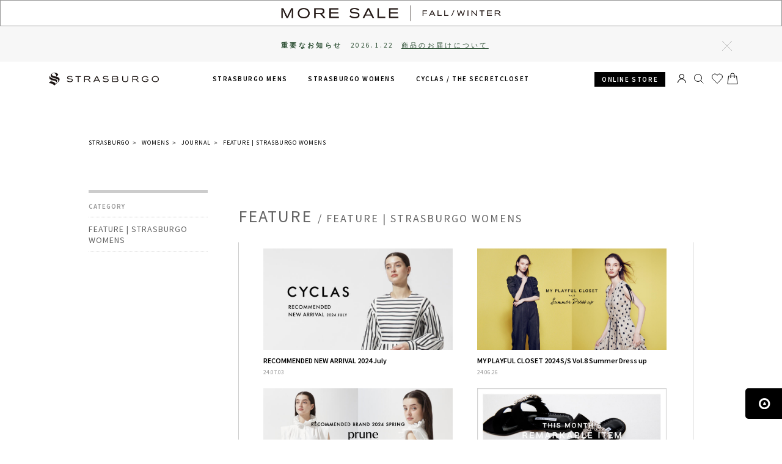

--- FILE ---
content_type: text/html; charset=UTF-8
request_url: https://strasburgo.co.jp/floor/womens/stylefile/style-file/
body_size: 17287
content:
<!DOCTYPE html>
<html xmlns="http://www.w3.org/TR/html4" xmlns:m="http://mayaa.seasar.org" class="store_STB abc areatype_ROOT  " lang="ja">
<head>
<meta charset="UTF-8">
<title>WOMENS FEATURE | STRASBURGO | ストラスブルゴ</title>
<!-- metaタグ -->
<meta http-equiv="Content-Type" content="text/html; charset=UTF-8">
<meta http-equiv="content-style-type" content="text/css">
<meta http-equiv="content-script-type" content="text/javascript">
<meta http-equiv="X-UA-Compatible" content="IE=edge,chrome=1">
<meta http-equiv="imagetoolbar" content="no">
<meta name="robots" content="INDEX,FOLLOW">
<meta name="author" content="LIDEA CO,.LTD.">
<meta name="Copyright" content="COPYRIGHT © LIDEA CO,.LTD. ALL RIGHTS RESERVED.">
<meta name="viewport" content="width=1200">
<meta name="format-detection" content="telephone=no">
<!-- /metaタグ -->

<link rel="stylesheet" href="/res/vendor/normalize.css/normalize.css" type="text/css">
<link rel="stylesheet" href="/res/p/shared/common/style.css" type="text/css">
<link rel="stylesheet" href="/res/p/common/style.css?date=20160324" type="text/css">
<link rel="stylesheet" href="/res/p/common/header-footer.css" type="text/css">
<link rel="stylesheet" type="text/css" href="/res/vendor/jquery-ui/jquery-ui.min.css">
<link href="//fonts.googleapis.com/css2?family=Source+Sans+Pro:wght@400;600&display=swap" rel="stylesheet">
<link rel="shortcut icon" href="/res/p/common/favicon.ico">

<!-- JS -->
<!--[if lt IE 9]>
<script src="/res/vendor/jquery.plugins/html5shiv.min.js"></script>
<![endif]-->
<script type="text/javascript" src="/res/vendor/modernizr/modernizr.min.js"></script>
<script type="text/javascript" src="/res/vendor/jquery/jquery-1.11.1.min.js"></script>
<script type="text/javascript" src="/res/vendor/jquery-ui/jquery-ui.js"></script>
<script type="text/javascript" src="/res/vendor/underscore/underscore-min.js"></script>
<script type="text/javascript" src="/res/vendor/2022/js.cookie.min-3.0.1.js"></script>
<script type="text/javascript" src="/res/efs/order/cart.js"></script>
<script type="text/javascript" src="/res/p/common/all.js?20241106002"></script>
<script type="text/javascript" src="/res/p/shared/order/cartPage.js?date=201512071800"></script>
<script type="text/javascript" src="/res/p/shared/member/favorite/fav.js"></script>
<script type="text/javascript" src="/res/efs/favorite/fav.js?date=201601050630"></script>
<script type="text/javascript" src="/res/efs/mail/mail.js"></script>
<script type="text/javascript" src="/res/_vendor/shared/jquery.plugins/jquery.hoverIntent.minified.js"></script>
<script type="text/javascript" src="/res/p/shared/migration/all.js?date=201602051215"></script>
<script type="text/javascript" src="/res/p/shared/migration/heightLine.js"></script>
<!-- <script type="text/javascript" src="/res/p/shared/search/suggest-api.js?date=20160314" defer="defer"></script> -->
<script type="text/javascript" src="/res/p/shared/search/suggest-setting.js?date=20160314"></script>
<script type="text/javascript" src="/res/vendor/jquery.plugins/jquery.lazyload.min.js?date=201512221800"></script>
<!-- /JS -->
<script>
var viewType = "PC"
var imageBaseUrl = "http://img-stg.fashion-co-lab.jp";
var domainId = "STB";
var totalCartCount = Cookies.get("totalCartCount");
</script>
<!-- Google Tag Manager -->
<script>(function(w,d,s,l,i){w[l]=w[l]||[];w[l].push({'gtm.start':
new Date().getTime(),event:'gtm.js'});var f=d.getElementsByTagName(s)[0],
j=d.createElement(s),dl=l!='dataLayer'?'&l='+l:'';j.async=true;j.src=
'https://www.googletagmanager.com/gtm.js?id='+i+dl;f.parentNode.insertBefore(j,f);
})(window,document,'script','dataLayer','GTM-W5M3LVQ');</script>
<!-- End Google Tag Manager -->
<link rel="stylesheet" href="//maxcdn.bootstrapcdn.com/font-awesome/4.6.3/css/font-awesome.min.css">
<script>
  (function(d) {
    var config = {
      kitId: 'duo5wmh',
      scriptTimeout: 3000,
      async: true
    },
    h=d.documentElement,t=setTimeout(function(){h.className=h.className.replace(/\bwf-loading\b/g,"")+" wf-inactive";},config.scriptTimeout),tk=d.createElement("script"),f=false,s=d.getElementsByTagName("script")[0],a;h.className+=" wf-loading";tk.src='https://use.typekit.net/'+config.kitId+'.js';tk.async=true;tk.onload=tk.onreadystatechange=function(){a=this.readyState;if(f||a&&a!="complete"&&a!="loaded")return;f=true;clearTimeout(t);try{Typekit.load(config)}catch(e){}};s.parentNode.insertBefore(tk,s)
  })(document);
</script>
<!-- RTP tag -->
<script type='text/javascript'>
(function(c,h,a,f,i,e){c[a]=c[a]||function(){(c[a].q=c[a].q||[]).push(arguments)};
c[a].a=i;c[a].e=e;var g=h.createElement("script");g.async=true;g.type="text/javascript";
g.src=f+'?aid='+i;var b=h.getElementsByTagName("script")[0];b.parentNode.insertBefore(g,b);
})(window,document,"rtp","//snrtp-cdn.marketo.com/rtp-api/v1/rtp.js","lidea");
rtp('send','view');
rtp('get', 'campaign',true);
</script>
<!-- End of RTP tag -->
<script type="text/javascript">
(function() {
var didInit = false;
function initMunchkin() {
if(didInit === false) {
didInit = true;
Munchkin.init('385-CZJ-225');
}
}
var s = document.createElement('script');
s.type = 'text/javascript';
s.async = true;
s.src = '//munchkin.marketo.net/munchkin.js';
s.onreadystatechange = function() {
    if (this.readyState == 'complete' || this.readyState == 'loaded') {
initMunchkin();
}
};
s.onload = initMunchkin;
document.getElementsByTagName('head')[0].appendChild(s);
})();
</script>
<script>
$(document).ready(function() {
  var path = window.location.pathname;

  if (path.startsWith('/floor/mens/')) {
    localStorage.setItem('headerLogoUrl', '/floor/mens/?link=HD_LOGO');
    localStorage.setItem('headerBtnUrl',
      '/s/mensonline/?link=HD_STORE_BUTTON');
  } else if (path.startsWith('/floor/womens/')) {
    localStorage.setItem('headerLogoUrl', '/floor/womens/?link=HD_LOGO');
    localStorage.setItem('headerBtnUrl',
      '/s/womensonline/?link=HD_STORE_BUTTON');
  } else if (path.startsWith('/floor/cyclas/')) {
    localStorage.setItem('headerLogoUrl', '/floor/cyclas/?link=HD_LOGO');
    localStorage.setItem('headerBtnUrl',
      '/s/womensonline/?link=HD_STORE_BUTTON');
  }

  var headerLogoLink = $('.js-url-switch-logo');
  var headerBtnLink = $('.js-url-switch-online');
  var headerLogoUrl = localStorage.getItem('headerLogoUrl');
  var headerBtnUrl = localStorage.getItem('headerBtnUrl');

  setTimeout(function() {
    if (headerLogoUrl) {
      $('.js-url-switch-logo').attr('href', headerLogoUrl);
    }
    if (headerBtnUrl) {
      $('.js-url-switch-online').attr('href', headerBtnUrl);
    }
  }, 1000);
});
</script>

<meta name="description" content="Cruciani(クルチアーニ)、SUPPORT SURFACE(サポート・サーフェス)などおすすめのブランドやアイテム、スタイリングの特集ページです。">
<meta name="keywords" content="STRASBURGO,ストラスブルゴ,strasburgo,SALE,セール,ファッション通販,通販,通信販売,ec,ウィメンズ,womens,FEATURE,スタイルファイル,コーディネート">
<link rel="stylesheet" href="/blog/css/news/style02.css">
<script src="/blog/js/news/script.js"></script>

</head>
<body>

<div class="l-header store_STB-header">
<div class="store-header">
<m:include m:path="/PC/_DEFAULT/store-header.inc"></div>
<ul class="breadcrumbs">

    
    <li itemscope="itemscope" itemtype="http://data-vocabulary.org/Breadcrumb"><a href="/" itemprop="url" class="top--icon"><span itemprop="title">STRASBURGO</span></a></li>&nbsp;＞&nbsp;
  

    
    <li itemscope="itemscope" itemtype="http://data-vocabulary.org/Breadcrumb"><a href="/floor/womens/" itemprop="url" class="top--icon"><span itemprop="title">WOMENS</span></a></li>&nbsp;＞&nbsp;
  

    
    <li itemscope="itemscope" itemtype="http://data-vocabulary.org/Breadcrumb"><a href="/journal/womens/feature/" itemprop="url" class="top--icon"><span itemprop="title">JOURNAL</span></a></li>&nbsp;＞&nbsp;
  

  
    <li itemscope="itemscope" itemtype="http://data-vocabulary.org/Breadcrumb"><span itemprop="title">FEATURE | STRASBURGO WOMENS</span></li>
  

</ul>
</div><!-- /.l-header -->

<div class="l-container clearfix">
  

<div class="l-main">

    <h2 class="archive-tit">FEATURE<span>/ FEATURE | STRASBURGO WOMENS</span></h2>

    <ul class="archive-lists">
      
        
          <li>
            <a href="https://strasburgo.co.jp/floor/womens/stylefile/2024/07/24-cyc-newarrival-july.php">
              <span class="archive-lists__image">
              
                              <img src="https://strasburgo.co.jp/floor/womens/stylefile/24_cyc_newarrival_july_ms.jpg" width="310">
                            
              </span>
              
              <span class="archive-lists__tit">RECOMMENDED NEW ARRIVAL 2024 July</span>
              <span class="archive-lists__date">24.07.03</span>
            </a>
          </li>
          
        
          <li>
            <a href="https://strasburgo.co.jp/floor/womens/stylefile/2024/06/mpc2024ss-08.php">
              <span class="archive-lists__image">
              
                              <img src="https://strasburgo.co.jp/floor/womens/stylefile/stw24ss_mpc08_M.jpg" width="310">
                            
              </span>
              
              <span class="archive-lists__tit">MY PLAYFUL CLOSET 2024 S/S Vol.8 Summer Dress up</span>
              <span class="archive-lists__date">24.06.26</span>
            </a>
          </li>
          
        
          <li>
            <a href="https://strasburgo.co.jp/floor/womens/stylefile/2024/06/24ss-recommended-br04.php">
              <span class="archive-lists__image">
              
                              <img src="https://strasburgo.co.jp/floor/womens/stylefile/stw240621_recommended_br04_M.jpg" width="310">
                            
              </span>
              
              <span class="archive-lists__tit">RECOMMENDED BRAND 2024 SPRING/SUMMER「prune goldschmidt」</span>
              <span class="archive-lists__date">24.06.21</span>
            </a>
          </li>
          
        
          <li>
            <a href="https://strasburgo.co.jp/floor/womens/stylefile/2024/06/24ss-ri04.php">
              <span class="archive-lists__image">
              
                              <img src="https://strasburgo.co.jp/floor/womens/stylefile/stw24ss_ri04_ms.jpg" width="310">
                            
              </span>
              
              <span class="archive-lists__tit">THIS MONTH&#039;S REMARKABLE ITEM  2024 S/S Vol.4 SHOES －MANOLO BLAHNIK－</span>
              <span class="archive-lists__date">24.06.19</span>
            </a>
          </li>
          
        
          <li>
            <a href="https://strasburgo.co.jp/floor/womens/stylefile/2024/06/mpc2024ss-07.php">
              <span class="archive-lists__image">
              
                              <img src="https://strasburgo.co.jp/floor/womens/stylefile/stw24ss_mpc07_M.jpg" width="310">
                            
              </span>
              
              <span class="archive-lists__tit">MY PLAYFUL CLOSET 2024 S/S Vol.7 Summer Green Flower</span>
              <span class="archive-lists__date">24.06.12</span>
            </a>
          </li>
          
        
          <li>
            <a href="https://strasburgo.co.jp/floor/womens/stylefile/2024/06/2404-cyc-newarrival-june.php">
              <span class="archive-lists__image">
              
                              <img src="https://strasburgo.co.jp/floor/womens/stylefile/2404_cyc_newarrival_june_ms.jpg" width="310">
                            
              </span>
              
              <span class="archive-lists__tit">RECOMMENDED NEW ARRIVAL 2024 June</span>
              <span class="archive-lists__date">24.06.05</span>
            </a>
          </li>
          
        
          <li>
            <a href="https://strasburgo.co.jp/floor/womens/stylefile/2024/06/24ss-rb04.php">
              <span class="archive-lists__image">
              
                              <img src="https://strasburgo.co.jp/floor/womens/stylefile/stw_24ss_rb04_2_ms.jpg" width="310">
                            
              </span>
              
              <span class="archive-lists__tit">THIS MONTH&#039;S REMARKABLE BRAND  2024 S/S Vol.4 KRISTINA TI</span>
              <span class="archive-lists__date">24.06.05</span>
            </a>
          </li>
          
        
          <li>
            <a href="https://strasburgo.co.jp/floor/womens/stylefile/2024/05/mpc2024ss-06.php">
              <span class="archive-lists__image">
              
                              <img src="https://strasburgo.co.jp/floor/womens/stylefile/stw24ss_mpc06_ms.jpg" width="310">
                            
              </span>
              
              <span class="archive-lists__tit">MY PLAYFUL CLOSET 2024 S/S Vol.6 Summer Chic</span>
              <span class="archive-lists__date">24.05.22</span>
            </a>
          </li>
          
        
          <li>
            <a href="https://strasburgo.co.jp/floor/womens/stylefile/2024/05/24ss-hititems.php">
              <span class="archive-lists__image">
              
                              <img src="https://strasburgo.co.jp/floor/womens/stylefile/24ss_hititems_ms.jpg" width="310">
                            
              </span>
              
              <span class="archive-lists__tit">STRASBURGO 2024 SPRING/SUMMER HIT ITEMS</span>
              <span class="archive-lists__date">24.05.17</span>
            </a>
          </li>
          
        
          <li>
            <a href="https://strasburgo.co.jp/floor/womens/stylefile/2024/05/24ss-ri03.php">
              <span class="archive-lists__image">
              
                              <img src="https://strasburgo.co.jp/floor/womens/stylefile/stw24ss_ri03_ms.jpg" width="310">
                            
              </span>
              
              <span class="archive-lists__tit">THIS MONTH&#039;S REMARKABLE ITEM  2024 S/S Vol.3 BAG －WANDLER－</span>
              <span class="archive-lists__date">24.05.15</span>
            </a>
          </li>
          
        
          <li>
            <a href="https://strasburgo.co.jp/floor/womens/stylefile/2024/05/24ss-recommended-br03.php">
              <span class="archive-lists__image">
              
                              <img src="https://strasburgo.co.jp/floor/womens/stylefile/stw240510_recommended_br03_ms.jpg" width="310">
                            
              </span>
              
              <span class="archive-lists__tit">RECOMMENDED BRAND 2024 SPRING/SUMMER 「STRASBURGO」</span>
              <span class="archive-lists__date">24.05.10</span>
            </a>
          </li>
          
        
          <li>
            <a href="https://strasburgo.co.jp/floor/womens/stylefile/2024/05/mpc2024ss-05.php">
              <span class="archive-lists__image">
              
                              <img src="https://strasburgo.co.jp/floor/womens/stylefile/stw24ss_mpc05_ms.jpg" width="310">
                            
              </span>
              
              <span class="archive-lists__tit">MY PLAYFUL CLOSET 2024 S/S Vol.5 Summer Jacket&amp;Gilet</span>
              <span class="archive-lists__date">24.05.08</span>
            </a>
          </li>
          
    </ul>

    <div class="pager">
      
        <span class="current_page">1</span>&nbsp;
<a href="https://strasburgo.co.jp/floor/womens/stylefile/style-file/index_2.php" class="link_page">2</a>&nbsp;
<a href="https://strasburgo.co.jp/floor/womens/stylefile/style-file/index_3.php" class="link_page">3</a>&nbsp;
<a href="https://strasburgo.co.jp/floor/womens/stylefile/style-file/index_4.php" class="link_page">4</a>&nbsp;
<a href="https://strasburgo.co.jp/floor/womens/stylefile/style-file/index_5.php" class="link_page">5</a>
      
        <a href="https://strasburgo.co.jp/floor/womens/stylefile/style-file/index_2.php" class="link_next">NEXT</a>
      
    </div>

</div><!-- /.l-main -->

<div class="l-sub feature">

  <div class="archive-cat">
    <h4>CATEGORY</h4>
    <ul>
      
        <li><a href="https://strasburgo.co.jp/floor/womens/stylefile/style-file/">FEATURE | STRASBURGO WOMENS</a></li>
      
        <li><a href="https://strasburgo.co.jp/floor/womens/stylefile/monthly-catalogue/">MONTHLY CATALOGUE</a></li>
      
        <li><a href="https://strasburgo.co.jp/floor/womens/stylefile/cyclas-thesecretcloset/">FEATURE | CYCLAS/The SECRETCLOSET</a></li>
      
        <li><a href="/journal/?link=stylefile-women">ARCHIVES</a></li>
    </ul>
  </div>

</div><!-- /.l-sub -->


</div><!-- /.l-container -->

<div class="l-footer">
<m:include m:path="/PC/_DEFAULT/store-footer.inc"></div>
<script type="text/javascript">
	(function () {
		var tagjs = document.createElement("script");
		var s = document.getElementsByTagName("script")[0];
		tagjs.async = true;
		tagjs.src = "//s.yjtag.jp/tag.js#site=DDoqcCh";
		s.parentNode.insertBefore(tagjs, s);
	}());
</script>
<noscript>
	<iframe src="//b.yjtag.jp/iframe?c=DDoqcCh" width="1" height="1" frameborder="0" scrolling="no" marginheight="0" marginwidth="0"></iframe>
</noscript>
</body>
</html>


--- FILE ---
content_type: text/html;charset=UTF-8
request_url: https://strasburgo.co.jp/_DEFAULT/store-header.html
body_size: 5331
content:
<html xmlns="http://www.w3.org/TR/html4">
<body>


<div>
  
</div>

<style>
  .popup_bnr {
    position: fixed;
    width: 400px;
    bottom: 40px;
    right: 30px;
    z-index: 10000;
  }

  .popup_bnr img {
    width:100%;
  }

  .popup_wrap {
    position: relative;
  }

  .popup_bnr .close {
    position: absolute;
    width: 9%;
    height: 9%;
    top: -7%;
    left: -3%;
    z-index: 20;
    opacity: 1;
  }

  .popup_bnr .close img {
    width: 100%;
  }

  .popup_bnr .close a {
    display: block;
  }

  .popup_bnr .close a:hover {
    opacity: 1;
  }

  @media screen and (max-width: 800px) {
    .popup_bnr {
      width: 355px;
      bottom: 10px;
      right: 0;
      left: 0;
      margin: auto;
      z-index: 10000;
    }

    .popup_bnr  .close {
      width: 6%;
      height: 6%;
      top: -2%;
      right: -2%;
      left: auto;
      border: none;
    }
  }
  @media screen and (max-width: 320px) {
    .popup_bnr {
      width: 300px;
    }

  }
  .guide_q{
    justify-content: flex-start;
  }
</style>

<script type="text/javascript">
  $(function () {
    var nextShowTime = Cookies.get('nextshowtime');
    nextShowTime = (nextShowTime) ? new Date(nextShowTime) : new Date();
    var lastShowDate = Cookies.get('lastshowdate');
    lastShowDate = (lastShowDate) ? new Date(lastShowDate) : new Date();
    lastShowDate = new Date(lastShowDate.getFullYear(), lastShowDate.getMonth(), lastShowDate.getDate());
    var showCount = Cookies.get('showcount');
    showCount = (showCount) ? Number(showCount) : 0;
    var now = new Date();
    if (now >= nextShowTime) {
      // 表示可能時間を過ぎていたら
      if (now.toDateString() == lastShowDate.toDateString()) {
        // 同一日の場合
        if (showCount < 5) {
          // 3.セッションに関係なく【1日5回】まで表示
          $(".popup_bnr").css("display", "block");
          showCount++;
        } else {
          // 5回以上の場合
          $(".popup_bnr").css("display", "none");
        }
      } else {
        // 同一日ではない場合
        $(".popup_bnr").css("display", "block");
        showCount++;
      }
    } else {
      // まだ表示不可時間
      $(".popup_bnr").css("display", "none");
    }
    // クッキー書込み
    Cookies.set("lastshowdate", (lastShowDate) ? lastShowDate.toLocaleString('ja') : '', {
      expires: 1,
      path: "/"
    });
    Cookies.set("showcount", showCount, {
      expires: 1,
      path: "/"
    });
    // バナークリック時
    $("#banner").click(function () {
      $(".popup_bnr").fadeOut();
      // 1.一度クリックしたら【1時間】表示させない 60(1時間)
      nextShowTime = new Date();
      nextShowTime.setMinutes(nextShowTime.getMinutes() + 60);
      Cookies.set("nextshowtime", nextShowTime.toLocaleString('ja'), {
        expires: 1,
        path: "/"
      });
    });
    // ×クリック時
    $("#close").click(function () {
      $(".popup_bnr").fadeOut();
      // 2.×押したら【0.5時間】表示させない 30(0.5時間)
      nextShowTime = new Date();
      nextShowTime.setMinutes(nextShowTime.getMinutes() + 30);
      Cookies.set("nextshowtime", nextShowTime.toLocaleString('ja'), {
        expires: 1,
        path: "/"
      });
    });
  });
</script>


<script>
$(function () {
  $(".header__content-mens").hover(
    function () {
      $(".header__menu_lisut_content_mens").addClass("js-hover");
    },
    function () {
      $(".header__menu_lisut_content_mens").removeClass("js-hover");
    }
  );
});
$(function () {
  $(".header__content-womens").hover(
    function () {
      $(".header__menu_lisut_content_womens").addClass("js-hover");
    },
    function () {
      $(".header__menu_lisut_content_womens").removeClass("js-hover");
    }
  );
});
$(function () {
  $(".header__content-cyclas").hover(
    function () {
      $(".header__menu_lisut_content_cyclas").addClass("js-hover");
    },
    function () {
      $(".header__menu_lisut_content_cyclas").removeClass("js-hover");
    }
  );
});
$(function () {
  $(".header__menu_lisut_content").hover(
    function () {
      $("#header__menu").addClass("js-hover");
    },
    function () {
      $("#header__menu").removeClass("js-hover");
    },
  );
});
$(function () {
  $('.hdr_pop_login_close').on('click', function () {
    $('.hdr_pop_login').addClass('hidden');
  });
});
$(function () {
  $('.hdr_pop_mypage_close').on('click', function () {
    $('.hdr_pop_mypage').addClass('hidden');
  });
});
</script>



<div id="header">



<div class="super-bnr">
  
    <a href="/s/2025FW_SALE/?link=TOP_SBN">
      <img src="/formation/images/bnr/super/20260114_moresale_super.jpg" alt="2025年秋冬 セール" width="100%" height="auto" class="fadeimg">
    </a>
  
</div>


  <div class="top__notice">
    <div class="top__notice__inner">
    <ul>      
        <li>重要なお知らせ</li>
        <li><a href="/stb/info/delay260122/">2026.1.22<span>商品のお届けについて</span></a></li>
    </ul>
    <div class="top__notice__close">閉じる</div>
    </div>
  </div>



  <div id="header__menu">
   <div class="header__menu_inr">
    <div class="header__menu__content">
      <ul>
        <li class="header__content-logo">
          <div class="header__logo">
            <p class="logo">
              
              
              
              
                <a href="https://strasburgo.co.jp/?link=HD_LOGO" class="js-url-switch-logo" data-lmk="">STRASBURGO | ストラスブルゴ</a>
              
              <!-- https://strasburgo.co.jp/_DEFAULT/store-header.html -->
            </p>
          </div>
        </li>
        <li class="header__content-mens"><a href="/floor/mens/?link=HD_MENS">STRASBURGO MENS</a>
        </li>
        <li class="header__content-womens"><a href="/floor/womens/?link=HD_WOMENS">STRASBURGO WOMENS</a></li>
        <li class="header__content-cyclas pc__bk02"><a href="/floor/cyclas/?link=HD_CYCLAS">CYCLAS  /<span class="pc__bk">
        THE SECRETCLOSET</span></a></li>
      </ul>
    </div><!--/.header__menu__content -->


    <div class="header__menu__tool">
        <div class="header__content-online">
            
            
            
            
            
            
            
            
              
                  <a href="/s/mensonline/?link=HD_STORE_BUTTON" class="js-url-switch-online" data-lmk="">ONLINE STORE</a>
              
          </div>
      
      <ul>
        <li class="member_controll-member"><a href="https://strasburgo.co.jp/member/?link=HD_MEMBER" class="btn__mypage"></a>
           <div class="hdr_pop hdr_pop_mypage">
              <ul>
                <li><a href="/member/?link=HD_POPUP">マイページ</a></li>
                <li><a href="/member/order?link=HD_POPUP">注文履歴</a></li>
                <!--<li><a href="">閲覧履歴</a></li>-->
                <li><a href="/member/favorite-item?link=HD_POPUP&sst1=1,2,3">お気に入り・フォロー</a></li>
                <li><a href="/auth?logout=">ログアウト</a></li>
              </ul>
              <div class="hdr_pop_mypage_close">閉じる</div>
           </div> 
        </li>
        <li class="member_controll-guest"><a href="https://strasburgo.co.jp/auth?next=%2C%2Fmember%2F&link=HD_LOGIN" class="btn__login"></a>
            <div class="hdr_pop hdr_pop_login">
                <ul>
                  <li><a href="/auth?next=%2C%2Fmember%2F&link=HD_POPUP">ログイン</a></li>
                  <li><a href="/auth?next=%2C%2Fmember%2F&link=HD_POPUP">新規会員登録</a></li>
                  <li><a href="/guide/member/?link=HD_POPUP">会員サービスについて</a></li>
                  <li><a href="https://strasburgo.co.jp/floor/mens/news/2024/04/service-24apr.php?link=HD_POPUP">初めてのお客様</a></li>
                </ul>
              <div class="hdr_pop_login_close">閉じる</div>
             </div> 
        </li>

         <li class="member_controll-search"><span class="btn__search">SEARCH</span>
    <div class="header__menu__search">
      <div id="mens--search" style="display:none;">
        <div id="search_form">
          <form action="/floor/mens/search" method="get" target="_parent" name="searchbox">
            <input id="keywordtext" name="fr" type="text" class="fw-index-search-field ui-autocomplete-input" autocomplete="off" placeholder="キーワードを入力して検索">
            <input type="hidden" name="aid" value="header_search">
            <input type="hidden" name="ff" value="1">
            <input type="hidden" name="so" value="RCMD">
            <input type="hidden" name="link" value="HD_TOP_search">
          </form>
          <div id="search_btn"><a class="go" href="javaScript:$('#mens--search>#search_form > form').submit();">検索</a></div>
        </div>
      </div>
  
      <div id="womens--search" style="display:none;">
        <div id="search_form">
          <form action="/floor/womens/search" method="get" target="_parent" name="searchbox">
            <input id="keywordtext" name="fr" type="text" class="fw-index-search-field ui-autocomplete-input" autocomplete="off" placeholder="キーワードを入力して検索">
            <input type="hidden" name="aid" value="header_search">
            <input type="hidden" name="ff" value="1">
            <input type="hidden" name="so" value="RCMD">
            <input type="hidden" name="link" value="HD_TOP_search">
          </form>
          <div id="search_btn"><a class="go" href="javaScript:$('#womens--search>#search_form > form').submit();">検索</a></div>
        </div>
      </div>
  
      <div id="default--search" style="display:none;">
        <div id="search_form">
          <form action="/search" method="get" target="_parent" name="searchbox">
            <input id="keywordtext" name="fr" type="text" class="fw-index-search-field ui-autocomplete-input" autocomplete="off" placeholder="キーワードを入力して検索">
            <input type="hidden" name="aid" value="header_search">
            <input type="hidden" name="ff" value="1">
            <input type="hidden" name="so" value="RCMD">
            <input type="hidden" name="link" value="HD_TOP_search">
          </form>
            <div id="search_btn"><a class="go" href="javaScript:$('#default--search>#search_form > form').submit();">検索</a></div>
         </div>
        </div>
        </div><!--/.header__menu__search -->        

        </li>
        <li class="member_controll-favorite"><a href="https://strasburgo.co.jp/member/favorite-item?link=HD_FAVORITE&sst1=1,2,3" class="btn__favorite">お気に入り</a></li>
        <li id="cart_area">
          
<input value="8rymvDoF" type="hidden" name="actk">

          <span class="header__menu--cart">CART <span id="cart_quantity"></span></span>
          <div class="cart_win">
            <div class="header__menu--cart--list">
              <div class="cart_item">
                <div class="cart_item_inner">現在カートは空です</div>
                <div class="total_price">商品代金合計: 0円（税込）</div>
              </div>
              <div class="regi"><a href="https://strasburgo.co.jp/order/cart?link=HD_CART"><p>レジに進む</p></a></div>
            </div>
          </div>
        </li>
      </ul>
    </div><!--/.header__menu__tool -->
    </div><!--/.header__menu_inr -->
  </div><!--/.header__menu -->

              <div class="header__menu_lisut_content header__menu_lisut_content_mens">
                <div class="header__menu_lisut_content_inr">
                   <div class="header__menu_lisut_content_list_inr">

                    <div class="header__menu_lisut">
                     <div class="header__menu_lisut_tit">SEASON VISUAL</div>
                        <ul>
                          
                            <li><div class="tit_sub">2025</div><a href="https://strasburgo.co.jp/journal/mens/2025/08/25fw-seasonvisual.php?link=HD_SEASONVISUAL"><span>FALL/WINTER</span></a></li>
                          
                            <li><div class="tit_sub"></div><a href="https://strasburgo.co.jp/floor/mens/stylefile/2025/04/25ss-seasonvisual.php?link=HD_SEASONVISUAL"><span>SUMMER</span></a></li>
                          
                            <li><div class="tit_sub"></div><a href="https://strasburgo.co.jp/floor/mens/stylefile/2025/02/25ss-seasonvisual.php?link=HD_SEASONVISUAL"><span>SPRING</span></a></li>
                          
                            <li><div class="tit_sub">2024</div><a href="https://strasburgo.co.jp/floor/mens/stylefile/2024/10/24aw-seasonvisual.php?link=HD_SEASONVISUAL"><span>WINTER</span></a></li>
                          
                            <li><div class="tit_sub"></div><a href="https://strasburgo.co.jp/floor/mens/stylefile/2024/08/24aw-seasonvisual.php?link=HD_SEASONVISUAL"><span>FALL</span></a></li>
                          
                        </ul>
                        
                    </div>

                    <div class="header__menu_lisut">
                      <div class="header__menu_lisut_tit">JOURNAL</div>
                        <ul>
                          
                            <li><a href="https://strasburgo.co.jp/journal/mens/special/?link=HD_JOURNAL_SPECIAL"><span>SPECIAL</span></a></li>
                          
                            <li><a href="https://strasburgo.co.jp/journal/mens/special/casestudylooks/?link=HD_JOURNAL_SPECIAL"><span>　THE CASE STUDY LOOKS</span></a></li>
                          
                            <li><a href="https://strasburgo.co.jp/journal/mens/special/focuson/?link=HD_JOURNAL_SPECIAL"><span>　FOCUS ON</span></a></li>
                          
                            <li><a href="https://strasburgo.co.jp/journal/mens/special/elements-of-style/?link=HD_JOURNAL_SPECIAL"><span>　ELEMENTS OF STYLE</span></a></li>
                          
                            <li><a href="https://strasburgo.co.jp/journal/mens/feature/?link=HD_JOURNAL_FEATURE"><span>FEATURE</span></a></li>
                          
                            <li><a href="https://strasburgo.co.jp/journal/mens/movie/?link=HD_JOURNAL_MOVIE"><span>MOVIE</span></a></li>
                          
                            <li><a href="https://strasburgo.co.jp/journal/mens/event/?link=HD_JOURNAL_EVENT"><span>EVENT</span></a></li>
                          
                            <li><a href="https://strasburgo.co.jp/journal/information/?link=HD_JOURNAL_INFORMATION"><span>INFORMATION</span></a></li>
                          
                        </ul>
                        
                    </div>

                    <div class="header__menu_lisut">
                     <div class="header__menu_lisut_tit">COORDINATE</div>
                        <ul>
                          
                            <li><a href="/staff/styling/?user_gender=1&link=HD_COORDINATE_STYLING"><span>コーディネート</span></a></li>
                          
                            <li><a href="/staff/movie/?link=HD_COORDINATE_MOVIE"><span>ムービー</span></a></li>
                          
                            <li><a href="/staff/article/?link=HD_COORDINATE_BLOG"><span>スタッフブログ</span></a></li>
                          
                            <li><a href="/staff/?user_gender=1&link=HD_COORDINATE_STAFF"><span>スタッフ</span></a></li>
                          
                        </ul>
                        <div>
                          
                            <div class="header__menu_lisut_more"><a href="/staff/top/?link=HD_COORDINATE_ALL"><span>コーディネート一覧を見る</span></a></div>
                          
                        </div>
                    </div>

                    <div class="header__menu_lisut">
                     <div class="header__menu_lisut_tit">ONLINE STORE</div>
                        <ul>
                          
                            <li><a href="/s/mensonline/?link=HD_ONLINE_STORE"><span>オンラインストア</span></a></li>
                          
                            <li><a href="/s/mensonline/search?so=NEW&link=HD_ONLINE_NEWITEM"><span>新着アイテム</span></a></li>
                          
                            <li><a href="/floor/mens/ranking/?link=HD_ONLINE_RANKING"><span>ランキング</span></a></li>
                          
                            <li><a href=""><span></span></a></li>
                          
                            <li><a href="https://strasburgo.co.jp/journal/information/2024/04/service-24apr.php?link=HD_ONLINE_NEWCUSTOMER"><span>初めてのお客様へ</span></a></li>
                          
                            <li><a href="https://strasburgo.co.jp/journal/information/2017/02/card-pointprogram.php?link=HD_ONLINE_POINT"><span>ポイントプログラム</span></a></li>
                          
                            <li><a href=""><span></span></a></li>
                          
                            <li><a href="https://outlet.strasburgo.co.jp/mens/?link=TOP_MENS_01&utm_source=stb&utm_medium=topmenu_pc&utm_campaign=stb_sto"><span>＞OUTLET</span></a></li>
                          
                        </ul>
                        
                    </div>

                    <div class="header__menu_lisut">
                     <div class="header__menu_lisut_tit">BRAND</div>
                        <ul>
                          
                            <li><a href="/brand/cruciani/?link=HD_BRAND"><span>Cruciani</span></a></li>
                          
                            <li><a href="/brand/mc_george/?link=HD_BRAND"><span>MC GEORGE</span></a></li>
                          
                            <li><a href="/brand/sartorio/?link=HD_BRAND"><span>Sartorio</span></a></li>
                          
                            <li><a href="/brand/edwardgreen/?link=HD_BRAND"><span>EDWARD GREEN</span></a></li>
                          
                        </ul>
                        <div>
                          
                            <div class="header__menu_lisut_more"><a href="/s/mens/brand/?link=HD_BRAND_ALL"><span>ブランド一覧を見る</span></a></div>
                          
                        </div>
                    </div>

                    <div class="header__menu_lisut">
                     <div class="header__menu_lisut_tit">STORE</div>
                        <ul>
                          
                            <li><a href="https://strasburgo.co.jp/store/?link=HD_STORELIST"><span>店舗一覧</span></a></li>
                          
                        </ul>
                        
                     <div class="header__menu_lisut_tit">OTHER</div>
                        <ul>
                          
                            <li><a href="/abouts/?link=HD_OTHER_ABOUT"><span>ABOUT US</span></a></li>
                          
                            <li><a href="https://strasburgo.co.jp/company-info/?link=HD_OTHER_COMPANY"><span>企業情報</span></a></li>
                          
                            <li><a href="https://strasburgo.co.jp/wholesale/?link=HD_OTHER_WHOLESALE"><span>ホールセール</span></a></li>
                          
                            <li><a href="/recruit/?link=HD_OTHER_RECRUIT"><span>採用情報</span></a></li>
                          
                        </ul>
                        
                    </div>
                    </div><!--/.header__menu_lisut_content_inr-->

                    <div class="header__menu_lisut_sns">
                        <ul>
                          
                            <li><a href="https://www.facebook.com/strasburgo.mens" target="_blank"><div class="header__menu_sns header__menu_sns_FACEBOOK"><img src="/res/p/img/common/hdr_icon_FACEBOOK.svg" alt="FACEBOOK"></div></a></li>

                            <li><a href="https://www.instagram.com/strasburgo_mens_official/" target="_blank"><div class="header__menu_sns header__menu_sns_Instagram"><img src="/res/p/img/common/hdr_icon_Instagram.svg" alt="Instagram"></div></a></li>

                            <li><a href="https://twitter.com/stras_burgo" target="_blank"><div class="header__menu_sns header__menu_sns_X"><img src="/res/p/img/common/hdr_icon_X.svg" alt="X"></div></a></li>

                            <li><a href="https://www.youtube.com/channel/UCUyEd5XLu40Y9ZFhyUhtbNQ/featured" target="_blank"><div class="header__menu_sns header__menu_sns_Youtube"><img src="/res/p/img/common/hdr_icon_Youtube.svg" alt="Youtube"></div></a></li>

                        </ul>
                    </div><!--/.header__menu_lisut_content_list_inr-->
                </div><!--/.header__menu_lisut_content_inr-->
            </div><!--/.header__menu_lisut_content_mens-->

              <div class="header__menu_lisut_content header__menu_lisut_content_womens">
                <div class="header__menu_lisut_content_inr">
                   <div class="header__menu_lisut_content_list_inr">

                    <div class="header__menu_lisut">
                     <div class="header__menu_lisut_tit">SEASON VISUAL</div>
                        <ul>
                          
                            <li><div class="tit_sub">2025</div><a href="https://strasburgo.co.jp/journal/womens/2025/08/25fw-seasonvisual.php"><span>FALL/WINTER</span></a></li>
                          
                            <li><div class="tit_sub"></div><a href="https://strasburgo.co.jp/floor/womens/stylefile/2025/04/25ss-seasonvisual.php?link=HD_SEASONVISUAL"><span>SUMMER</span></a></li>
                          
                            <li><div class="tit_sub"></div><a href="https://strasburgo.co.jp/floor/womens/stylefile/2025/02/25ss-seasonvisual.php?link=HD_SEASONVISUAL"><span>SPRING</span></a></li>
                          
                            <li><div class="tit_sub">2024</div><a href="https://strasburgo.co.jp/floor/womens/stylefile/2024/10/24aw-seasonvisual.php?link=HD_SEASONVISUAL"><span>WINTER</span></a></li>
                          
                            <li><div class="tit_sub"></div><a href="https://strasburgo.co.jp/floor/womens/stylefile/2024/08/24aw-seasonvisual.php?link=HD_SEASONVISUAL"><span>FALL</span></a></li>
                          
                        </ul>
                        
                    </div>

                    <div class="header__menu_lisut">
                      <div class="header__menu_lisut_tit">JOURNAL</div>
                        <ul>
                          
                            <li><a href="https://strasburgo.co.jp/journal/womens/feature/?link=HD_JOURNAL_FEATURE"><span>FEATURE</span></a></li>
                          
                            <li><a href="https://strasburgo.co.jp/journal/womens/event/?link=HD_JOURNAL_EVENT"><span>EVENT</span></a></li>
                          
                            <li><a href="https://strasburgo.co.jp/information/w/?link=HD_JOURNAL_INFORMATION"><span>INFORMATION</span></a></li>
                          
                        </ul>
                        
                    </div>

                    <div class="header__menu_lisut">
                     <div class="header__menu_lisut_tit">COORDINATE</div>
                        <ul>
                          
                            <li><a href="/staff/styling/?user_gender=2&link=HD_COORDINATE_STYLING"><span>コーディネート</span></a></li>
                          
                            <li><a href="/staff/movie/?link=HD_COORDINATE_MOVIE"><span>ムービー</span></a></li>
                          
                            <li><a href="/staff/article/?link=HD_COORDINATE_BLOG"><span>スタッフブログ</span></a></li>
                          
                            <li><a href="/staff/?user_gender=2&link=HD_COORDINATE_STAFF"><span>スタッフ</span></a></li>
                          
                        </ul>
                        <div>
                          
                            <div class="header__menu_lisut_more"><a href="/staff/top/?link=HD_COORDINATE_ALL"><span>コーディネート一覧を見る</span></a></div>
                          
                        </div>
                    </div>

                    <div class="header__menu_lisut">
                     <div class="header__menu_lisut_tit">ONLINE STORE</div>
                        <ul>
                          
                            <li><a href="/s/womensonline/search?ta=st01,st05,st06,st07,st08&link=HD_ONLINE_STORE"><span>オンラインストア</span></a></li>
                          
                            <li><a href="/s/womensonline/search?so=NEW&ta=st01,st05,st06,st07,st08&link=HD_ONLINE_NEWITEM"><span>新着アイテム</span></a></li>
                          
                            <li><a href="/floor/womens/ranking/?link=HD_ONLINE_RANKING"><span>ランキング</span></a></li>
                          
                            <li><a href=""><span></span></a></li>
                          
                            <li><a href="https://strasburgo.co.jp/journal/information/2024/04/service-24apr.php?link=HD_ONLINE_NEWCUSTOMER"><span>初めてのお客様へ</span></a></li>
                          
                            <li><a href="https://strasburgo.co.jp/journal/information/2017/02/card-pointprogram.php?link=HD_ONLINE_POINT"><span>ポイントプログラム</span></a></li>
                          
                            <li><a href=""><span></span></a></li>
                          
                            <li><a href="https://outlet.strasburgo.co.jp/womens/?link=TOP_WOMENS_01&utm_source=stb&utm_medium=topmenu_pc&utm_campaign=stb_sto"><span>＞OUTLET</span></a></li>
                          
                        </ul>
                        
                    </div>

                    <div class="header__menu_lisut">
                     <div class="header__menu_lisut_tit">BRAND</div>
                        <ul>
                          
                            <li><a href="/brand/strasburgo-w/?link=HD_BRAND"><span>STRASBURGO</span></a></li>
                          
                            <li><a href="/brand/cruciani-w/?link=HD_BRAND"><span>Cruciani</span></a></li>
                          
                            <li><a href="/brand/manzoni24-w/?link=HD_BRAND"><span>manzoni24</span></a></li>
                          
                            <li><a href="/brand/herno-w/?link=HD_BRAND"><span>HERNO</span></a></li>
                          
                        </ul>
                        <div>
                          
                            <div class="header__menu_lisut_more"><a href="/s/womens/brand/?link=HD_BRAND_ALL"><span>ブランド一覧を見る</span></a></div>
                          
                        </div>
                    </div>

                    <div class="header__menu_lisut">
                     <div class="header__menu_lisut_tit">STORE</div>
                        <ul>
                          
                            <li><a href="https://strasburgo.co.jp/store/?link=HD_STORELIST"><span>店舗一覧</span></a></li>
                          
                        </ul>
                        
                     <div class="header__menu_lisut_tit">OTHER</div>
                        <ul>
                          
                            <li><a href="/abouts/?link=HD_OTHER_ABOUT"><span>ABOUT US</span></a></li>
                          
                            <li><a href="https://strasburgo.co.jp/company-info/?link=HD_OTHER_COMPANY"><span>企業情報</span></a></li>
                          
                            <li><a href="https://strasburgo.co.jp/wholesale/?link=HD_OTHER_WHOLESALE"><span>ホールセール</span></a></li>
                          
                            <li><a href="/recruit/?link=HD_OTHER_RECRUIT"><span>採用情報</span></a></li>
                          
                        </ul>
                        
                    </div>
                    </div><!--/.header__menu_lisut_content_inr-->

                    <div class="header__menu_lisut_sns">
                        <ul>
                          
                            <li><a href="https://www.facebook.com/strasburgo.womens" target="_blank"><div class="header__menu_sns header__menu_sns_FACEBOOK"><img src="/res/p/img/common/hdr_icon_FACEBOOK.svg" alt="FACEBOOK"></div></a></li>
                          
                            <li><a href="https://www.instagram.com/strasburgo_womens_official/" target="_blank"><div class="header__menu_sns header__menu_sns_Instagram"><img src="/res/p/img/common/hdr_icon_Instagram.svg" alt="Instagram"></div></a></li>
                          
                            <li><a href="https://twitter.com/stras_burgo" target="_blank"><div class="header__menu_sns header__menu_sns_X"><img src="/res/p/img/common/hdr_icon_X.svg" alt="X"></div></a></li>
                          
                        </ul>
                    </div><!--/.header__menu_lisut_content_list_inr-->
                </div><!--/.header__menu_lisut_content_inr-->
            </div><!--/.header__menu_lisut_content_womens-->

              <div class="header__menu_lisut_content header__menu_lisut_content_cyclas">
                <div class="header__menu_lisut_content_inr">
                   <div class="header__menu_lisut_content_list_inr">

                    <div class="header__menu_lisut">
                     <div class="header__menu_lisut_tit">SEASON VISUAL</div>
                        <ul>
                          
                            <li><div class="tit_sub">2025</div><a href="https://strasburgo.co.jp/journal/cyclas/2025/10/cyclas-fall-winter-2025-oct.php?link=HD_SEASONVISUAL"><span>FALL/WINTER</span></a></li>
                          
                            <li><div class="tit_sub"></div><a href="https://strasburgo.co.jp/journal/cyclas/2025/05/cyclas-spring-summer-2025.php?link=HD_SEASONVISUAL"><span>SPRING/SUMMER</span></a></li>
                          
                            <li><div class="tit_sub">2024</div><a href="https://strasburgo.co.jp/floor/womens/stylefile/2024/08/24aw-cyclas-seasonvisual.php?link=HD_SEASONVISUAL"><span>FALL/WINTER</span></a></li>
                          
                        </ul>
                        
                    </div>

                    <div class="header__menu_lisut">
                      <div class="header__menu_lisut_tit">JOURNAL</div>
                        <ul>
                          
                            <li><a href="https://strasburgo.co.jp/journal/cyclas/feature/?link=HD_JOURNAL_FEATURE"><span>FEATURE</span></a></li>
                          
                            <li><a href="https://strasburgo.co.jp/journal/cyclas/event/?link=HD_JOURNAL_EVENT"><span>EVENT</span></a></li>
                          
                            <li><a href="https://strasburgo.co.jp/information/cyclas/?link=HD_JOURNAL_INFORMATION"><span>INFORMATION</span></a></li>
                          
                        </ul>
                        
                    </div>

                    <div class="header__menu_lisut">
                     <div class="header__menu_lisut_tit">COORDINATE</div>
                        <ul>
                          
                            <li><a href="/staff/styling/?tag=CYCLAS&link=HD_COORDINATE_STYLING"><span>コーディネート</span></a></li>
                          
                            <li><a href="/staff/movie/?link=HD_COORDINATE_MOVIE"><span>ムービー</span></a></li>
                          
                            <li><a href="/staff/article/?link=HD_COORDINATE_BLOG"><span>スタッフブログ</span></a></li>
                          
                            <li><a href="/staff/?user_gender=2&link=HD_COORDINATE_STAFF"><span>スタッフ</span></a></li>
                          
                        </ul>
                        <div>
                          
                            <div class="header__menu_lisut_more"><a href="/staff/top/?link=HD_COORDINATE_ALL"><span>コーディネート一覧を見る</span></a></div>
                          
                        </div>
                    </div>

                    <div class="header__menu_lisut">
                     <div class="header__menu_lisut_tit">ONLINE STORE</div>
                        <ul>
                          
                            <li><a href="/s/womensonline/search?ta=st02,st03,st04&link=HD_ONLINE_STORE"><span>オンラインストア</span></a></li>
                          
                            <li><a href="/s/womensonline/search?ta=st02,st03,st04&so=NEW&link=HD_ONLINE_NEWITEM"><span>新着アイテム</span></a></li>
                          
                            <li><a href="/floor/cyclas/ranking/?link=HD_ONLINE_RANKING"><span>ランキング</span></a></li>
                          
                            <li><a href=""><span></span></a></li>
                          
                            <li><a href="https://strasburgo.co.jp/journal/information/2024/04/service-24apr.php?link=HD_ONLINE_NEWCUSTOMER"><span>初めてのお客様へ</span></a></li>
                          
                            <li><a href="https://strasburgo.co.jp/journal/information/2017/02/card-pointprogram.php?link=HD_ONLINE_POINT"><span>ポイントプログラム</span></a></li>
                          
                            <li><a href=""><span></span></a></li>
                          
                            <li><a href="https://outlet.strasburgo.co.jp/womens/?link=TOP_WOMENS_01&utm_source=stb&utm_medium=topmenu_pc&utm_campaign=stb_sto"><span>＞OUTLET</span></a></li>
                          
                        </ul>
                        
                    </div>

                    <div class="header__menu_lisut">
                     <div class="header__menu_lisut_tit">BRAND</div>
                        <ul>
                          
                            <li><a href="/brand/cyclas-w/?link=HD_BRAND"><span>CYCLAS</span></a></li>
                          
                            <li><a href="/brand/antonelli-w/?link=HD_BRAND"><span>ANTONELLI</span></a></li>
                          
                            <li><a href="/brand/chloe-w/?link=HD_BRAND"><span>Chloe</span></a></li>
                          
                            <li><a href="/brand/pierrehardy-w/?link=HD_BRAND"><span>PIERRE HARDY</span></a></li>
                          
                        </ul>
                        <div>
                          
                            <div class="header__menu_lisut_more"><a href="/s/cyclas/brand/?link=HD_BRAND_ALL"><span>ブランド一覧を見る</span></a></div>
                          
                        </div>
                    </div>

                    <div class="header__menu_lisut">
                     <div class="header__menu_lisut_tit">STORE</div>
                        <ul>
                          
                            <li><a href="https://strasburgo.co.jp/store/?link=HD_STORELIST"><span>店舗一覧</span></a></li>
                          
                        </ul>
                        
                     <div class="header__menu_lisut_tit">OTHER</div>
                        <ul>
                          
                            <li><a href="/abouts/?link=HD_OTHER_ABOUT"><span>ABOUT US</span></a></li>
                          
                            <li><a href="https://strasburgo.co.jp/company-info/?link=HD_OTHER_COMPANY"><span>企業情報</span></a></li>
                          
                            <li><a href="https://strasburgo.co.jp/wholesale/?link=HD_OTHER_WHOLESALE"><span>ホールセール</span></a></li>
                          
                            <li><a href="/recruit/?link=HD_OTHER_RECRUIT"><span>採用情報</span></a></li>
                          
                        </ul>
                        
                    </div>
                    </div><!--/.header__menu_lisut_content_inr-->

                    <div class="header__menu_lisut_sns">
                        <ul>
                          
                            <li><a href="https://www.facebook.com/cyclasofficial" target="_blank"><div class="header__menu_sns header__menu_sns_FACEBOOK"><img src="/res/p/img/common/hdr_icon_FACEBOOK.svg" alt="FACEBOOK"></div></a></li>
                          
                            <li><a href="https://www.instagram.com/cyclasofficial/" target="_blank"><div class="header__menu_sns header__menu_sns_Instagram"><img src="/res/p/img/common/hdr_icon_Instagram.svg" alt="Instagram"></div></a></li>
                          
                        </ul>
                    </div><!--/.header__menu_lisut_content_list_inr-->
                </div><!--/.header__menu_lisut_content_inr-->
            </div><!--/.header__menu_lisut_content_cyclas-->

</div><!--/.header-->


</body>
</html>

--- FILE ---
content_type: text/html;charset=UTF-8
request_url: https://strasburgo.co.jp/_DEFAULT/store-footer.html
body_size: 1061
content:
<html xmlns="http://www.w3.org/TR/html4">
<body>

<div id="footer">
  <div class="footer__menu_2024">
    <div class="footer__menu__button">
      <ul>              
        <li><a href="/guide/?link=FT_GUIDE"><img src="/res/p/img/common/footer__menu__button_help.jpg" alt="ヘルプ"></a></li>
        <li><a href="https://strasburgo.co.jp/journal/information/2024/06/contact-form.php?link=FT_CONTACT"><img src="/res/p/img/common/footer__menu__button_inquiry.jpg" alt="お問い合わせ"></a></li>
        <li><a href="/mail/register?link=FT_MAILMAGAZINE"><img src="/res/p/img/common/footer__menu__button_mail.jpg" alt="メルマガ"></a></li>
        <li><a href="https://strasburgo.co.jp/journal/information/2024/06/sns.php?link=FT_SNS"><img src="/res/p/img/common/footer__menu__button_sns.jpg" alt="SNS"></a></li>
        <li><a href="https://strasburgo.co.jp/journal/information/2024/08/app.php?link=FT_APP"><img src="/res/p/img/common/footer__menu__button_app.jpg" alt="アプリ"></a></li>
      </ul>
    </div>
    <div class="footer__menu__text">
      <ul>              
        <li><a href="https://strasburgo.co.jp/company-info/?link=FT_COMPANY">会社概要</a></li>
        <li><a href="https://strasburgo.co.jp/wholesale/?link=FT_WHOLESALE">ホールセール</a></li>
        <li><a href="/recruit/?link=FT_RECRUIT">採用情報</a></li>
        <li><a href="/guide/tokutei/?link=FT_TOKUTEI">特定商取引法に基づく表示</a></li>
        <li><a href="/info/privacy/?link=FT_PRIVACY">プライバシーポリシー</a></li>
        <li><a href="/info/notice/?link=FT_NOTICE">ご利用規約</a></li>
      </ul>
    </div>
    <p class="copyright">©2024 STRASBURGO CO.,LTD.</p>
  </div><!-- /.footer__menu -->
</div><!-- /.footer -->
<div class="page--top"><a href="#" class="page--top--button">ページの先頭へ戻る</a></div>

</body>
</html>

--- FILE ---
content_type: text/css; charset=utf-8
request_url: https://strasburgo.co.jp/res/p/common/style.css?date=20160324
body_size: 3747
content:
/** BASE STYLES **/
body,
div,
p,
dl,
dt,
dd,
ul,
ol,
li,
h1,
h2,
h3,
h4,
h5,
h6,
blockquote,
pre,
form,
input,
textarea {
  margin: 0px;
  padding: 0px;
}

.l-container {
  width: 990px;
  margin: 0 auto;
  clear: both;
}
.l-main {
  float: right;
  width: 740px;
}
.l-main--wide {
  /*@include clearfix; */
  margin-bottom: 1em;
}
.l-sub {
  width: 220px;
}
.l-sub {
  font-family: Source Sans Pro, "Hiragino Kaku Gothic", "Hiragino Kaku Gothic ProN", "メイリオ", sans-serif !important;
  font-style: normal;
  font-weight: 400;
}

body {
  font-family: Source Sans Pro, "Hiragino Kaku Gothic", "Hiragino Kaku Gothic ProN", "メイリオ", sans-serif !important;
  color: #000;
  font-size: 12px;
  margin: 0;
  padding: 0;
  /*font-weight: 500;*/
}
h1,
h2,
h3,
h4,
h5,
h6 {
  font-size: 100%;
}
/* 基本フォント -------------------- */
a {
  text-decoration: none;
  color: #000;
}
a:hover {
  color: #878787;
  text-decoration: underline;
}

img {
  border: 0;
  vertical-align: top;
}
em {
  font-style: normal;
}
ul {
  list-style: none;
}
ul li:empty {
  display: none !important;
}
/*ホバー*/
.fadeimg {
  -webkit-transition: all 0.5s ease;
  -moz-transition: all 0.5s ease;
  -o-transition: all 0.5s ease;
  transition: all 0.5s ease;
}
/*アウトレット削除*/
.status-outlet {
  display: none;
}
/*ファセットカラー余白*/
.search-page-color li {
  margin: 0 4px 0 0;
}
/*詳細アイコン*/
.item__item-and-skulist .item__icon {
  margin: 0 0 8px 0 !important;
}
/*ブランドロゴ削除*/
.item__brandlogo {
  display: none !important;
}
/*ブランド名削除*/
.cart__group__item__detail__list--brand,
.register__confirm__item__detail__list--brand,
.member__order--list__order--history--list__order--brand,
.member__order--detail__item--list__item--info__brand--name,
.favorite-item-result__list--brand,
.search-result__item--brand,
.dv_rc_description {
  display: block !important;
}
/*リリーススーン*/
.search-result__item__icon-area span {
  margin: 0 10px 0 0;
}
.icon--releasesoon {
  display: none;
}
/*もうすぐ*/
.icon--comingsoon {
  display: none;
}
/*予約*/
.icon--reserve {
  display: none;
}
/*NEW*/
.icon--new {
  width: 43px;
  background: url(/res/p/img/common/status_icon.png) no-repeat 0px -26px;
  background-size: 54px;
}
/*再入荷*/
.icon--rearrival {
  display: none;
}
/*取寄*/
.icon--backorder {
  display: none;
}
/*SALE*/
.icon--sale {
  width: 48px;
  background: url(/res/p/img/common/status_icon.png) no-repeat 0px -65px;
  background-size: 54px;
}
/*OUTLET*/
.icon--outlet {
  display: none;
}
/*キャンペーン*/
.icon--campaign,
.icon--backorder {
  display: none;
}
/*雑誌掲載*/
.icon--media {
  display: none;
}
/*直送*/
.icon--direct {
  display: none;
}
/*先行*/
.icon--prerelease {
  background: url(/res/p/img/common/status_icon.png) no-repeat 0px -117px;
  background-size: 54px;
}
.icon--secret {
  display: none;
}
.icon--soldout {
  display: none;
}
.icon--wrapping {
  display: none;
}
.icon--shipping {
  display: none;
}
icon--comingsoon--date {
  display: inline-block;
}
.icon--preceding {
  width: 104px;
  padding: 13px 0 0 0;
  height: 0;
  display: inline-block;
  background: url(/res/p/img/common/pc_icon--preceding.png) no-repeat 0 0;
  overflow: hidden;
}
/*-- ログイン --*/
.member_controll-member {
  display: none;
}
/*-- パンくず --*/
.breadcrumbs {
  margin: 0 0 20px 0;
  padding: 0;
  letter-spacing: 1px;
  font-family: "Hiragino Kaku Gothic ProN", "Hiragino Sans", "Helvetica Neue", Arial, Meiryo, sans-serif;
  font-size: 10px;
  font-weight: 400;
}
/*-- タイトル --*/
.title {
  width: 990px;
  margin: 0 0 30px 0;
  line-height: 1;
  font-size: 31px;
  letter-spacing: 2px;
  font-weight: 700;
  padding-top: 2px;
  font-family: Source Sans Pro, "Hiragino Kaku Gothic", "Hiragino Kaku Gothic ProN", "メイリオ", sans-serif;
}
/*注意文言*/
.attention--text {
  color: #f00;
}
.card-payment-attention {
  display: none;
}
/*通常のテキストリンク*/
.link--text {
  font-size: 12px;
  font-weight: normal;
  color: #f5718b !important;
}
/*通常のテキストリンク*/
.link--text:hover {
  color: #ff9aae !important;
}
/*ランキングアイコン*/
.ranking--icon {
  width: 25px;
  height: 25px;
  line-height: 25px;
  margin: 0;
  font-size: 15px;
  letter-spacing: normal;
  text-align: center;
  position: absolute;
  top: 0;
  left: 0;
  z-index: 1;
  color: #fff;
  background: #000;
  font-family: a-otf-ryumin-pr6n, serif !important;
  font-style: normal;
  font-weight: 300;
}

/*PIC対応*/
.area-header h1 {
  border: none;
  margin: 0 0 30px 0;
  font-size: 31px;
  letter-spacing: 2px;
  font-weight: normal;
  color: #656565;
  text-align: left;
}
/*オリジナルファセット*/
.search-page-dropdown {
  margin: 0 0 10px 0 !important;
}
.search-page-dropdown > li:first-child {
  border-top: 1px dotted #bcbcbc !important;
}
.facet__item-brand-label {
  width: 167px;
  padding: 7px 0 7px 3px;
  display: table-cell;
  vertical-align: middle;
  font-weight: normal;
  font-size: 12px;
  color: #333;
  background: url(/res/p/shared/img/search.png) no-repeat 157px -59px #e0e0e0;
  cursor: pointer;
}

/*カテゴリ削除*/
.category__more--list {
  display: none !important;
}

/*処品詳細*/
.detail_campaign {
  clear: both;
}
.item__item-and-skulist .item__description {
  clear: both;
}
.item__favorite__text {
  background: url(/res/p/imgproduct/item_detail_common.png) no-repeat 0 12px !important;
}
.skulist .sku__attribute .sku__attribute__favorite .OFF {
  background: url(/res/p/imgproduct/item_detail_common.png) no-repeat 0 -60px !important;
}
.skulist .sku__attribute .sku__attribute__favorite .ON {
  background: url(/res/p/imgproduct/item_detail_common.png) no-repeat 0 -90px !important;
}

/*詳細レコメンド*/
#recommender_pc311,
#recommender_pc311 .dv_recommend {
  width: 600px !important;
  float: left !important;
  clear: none !important;
}
#recommender_pc312 {
  width: 390px !important;
  float: left !important;
  clear: none !important;
}
#recommender_pc311 .dv_rc_items,
#recommender_pc312 .dv_rc_items,
#recommender_pc313 .dv_rc_items,
.related_item__list {
  width: 190px !important;
  float: left !important;
  margin: 0 10px 0 0 !important;
}
#recommender_pc311 .dv_rc_img img,
#recommender_pc312 .dv_rc_img img,
#recommender_pc313 .dv_rc_img img,
.related_item__list .related_item__list--photo img {
  width: 190px !important;
  height: 253px !important;
}

.sku__attribute__button .btn--next--color {
  margin: 0 auto;
  font-weight: bold;
  color: #fff !important;
  border: 1px solid #2c5234;
  background-color: #2c5234;
  /*background: linear-gradient(to bottom, #2C5234, #2C5234);
  background: #383838\9;
  box-shadow: 0px 1px 3px rgba(0,0,0,0.5),inset 0px 1px 0px rgba(255,255,255,0.4);*/
  border-radius: 2px;
  text-align: center;
  display: inline-block;
}
/*#clear{
margin:0 auto;
font-weight: bold;
color: #fff !important;
border: 1px solid #000;
background-color: #383838;
background: linear-gradient(to bottom, #383838, #1c1c1c);
background: #383838\9; /* IE8以下 */
/*box-shadow: 0px 1px 3px rgba(0,0,0,0.5),inset 0px 1px 0px rgba(255,255,255,0.4);
border-radius: 4px;
text-align: center;
display:inline-block;
}*/

/*ブログテンプレート*/
.stb-blog_wrap {
}
.stb-blog_main-img {
  text-align: center;
  margin: 0 0 20px 0;
}
.stb-blog-txt {
  text-align: left;
  font-size: 12px;
  margin: 0 0 20px 0;
  line-height: 1.5;
}
.stb-blog-sub-ttl {
  font-weight: bold;
  font-size: 14px;
  margin: 0 0 10px 0;
}
.stb-blog-img-center {
  text-align: center;
  overflow: hidden;
  margin: 0 0 20px 0;
}
.stb-blog-img-center img {
}
.stb-blog-img-left {
  overflow: hidden;
  margin: 0 0 30px 0;
  line-height: 1.5;
}
.stb-blog-img-left img {
  float: left;
  margin: 0 20px 0 0;
}
.stb-blog-img-left img {
  float: left;
  margin: 0 20px 0 0;
}
.stb-blog-img-right {
  overflow: hidden;
  margin: 0 0 30px 0;
  line-height: 1.5;
}
.stb-blog-img-right img {
  float: right;
  margin: 0 0 0 20px;
}
.stb-blog-img-right img.online-store-btn {
  float: left;
  margin: 0;
}
.stb-blog-movie {
  width: 100%;
  margin: 0 0 30px 0;
}
.stb-blog-movie iframe {
  width: 100%;
}
.stb-blog-list {
  line-height: 1.5;
}
/* campaign */
.search-result__item--photo .item_campaign {
  background: #2c5234;
}
.item__item-and-skulist .item_campaign-css,
.item__campaign .campaign_name {
  border-top: 2px solid #2c5234;
  border-bottom: 2px solid #2c5234;
}
.item__campaign .campaign_name i,
.item_campaign-css h3 {
  color: #2c5234;
}
/*検索カテゴリ*/
.pic_list .search-result__item__icon-area {
  display: none;
}
.category-name {
  text-align: center;
  font-size: 26px;
  margin: 0 0 5px 0;
  color: #656565;
}
.category-name span {
  font-size: 22px;
}
.search-category-top {
  margin: 0 auto !important;
}
.category-desc {
  font-size: 14px;
  text-align: center;
  margin: 0 0 20px 0;
}
.category-ranking {
  margin: 0 0 70px 0;
}
.category-ranking .category-ttl {
  height: 40px;
  line-height: 40px;
  margin: 0 0 20px 0;
  border-bottom: 1px solid #e5e5e5;
  font-size: 18px;
}
.category-ranking .category-ttl span {
  font-weight: normal;
  font-size: 12px;
  margin: 0 0 0 10px;
}
.category-ranking > ul {
  letter-spacing: -0.4em;
}
.category-ranking > ul > li {
  width: 180px;
  margin: 0 9px;
  display: inline-block;
  vertical-align: top;
  letter-spacing: normal;
}
.category-ranking ul li .search-result__list {
  width: 180px;
  margin: 0;
}
.category-ranking .search-result__item--photo img {
  width: 180px;
  height: 240px;
}
.category-ranking a.more--btn {
  width: 200px;
  height: 40px;
  line-height: 40px;
  margin: 0 auto;
  margin-top: 20px;
  border: 1px solid #000;
  color: #000;
  display: block;
  text-align: center;
}
.category-ranking a.more--btn:hover {
  text-decoration: none;
  color: #000;
  opacity: 0.6;
}
/*購入フロー*/
.order-header--customer-info {
  display: none !important;
}
.facet__item-category .facet__common-individual ul li a span {
  color: #656565;
}
/* マイページ */
.member__mypage__favorite .item_part .img_top_soldout {
  top: 198px;
  line-height: 18px;
}
.member__mypage__favorite .item_img_wrap {
  margin-bottom: 5px;
}
.member-menu__frame .member--point #myBarcode {
  transform-origin: top left;
  transform: scale(0.9);
}

/* fadeimg ホバー画像荒れ防止 */
img.fadeimg {
  -webkit-backface-visibility: hidden;
  backface-visibility: hidden;
  overflow: hidden;
}

/* letter-spacing 追加 */

.archive-cat h4,
.archive-cat-tit h3,
.archive-cat ul li a,
a.more--btn,
a.more--btn,
.journal-list-category,
.journal-article-category,
.journal-article-contents .title-with-border span {
  letter-spacing: 1px;
}
.member__register__input--email .input--loginmailaddress {
  width: 550px;
  height: 43px;
  line-height: 43px;
  font-size: 20px;
  letter-spacing: 0.06em;
  padding-top: 5px;
}

/* item.inc */
.search-result__list .search-result__item--off,
.search-result__list .search-result__item--price {
  font-size: 13px;
  letter-spacing: 0.05em;
}
.search-result__list .search-result__item--product {
  margin-top: 3px;
  line-height: 1.4;
}
.search-result__list .search-result__item--photo {
  margin-bottom: 5px;
}
.search-result__list .search-result__item--off-price {
  margin-right: 10px;
}
.search-result__item--sale-price {
  color: #f00;
}
/* ranking */
.search-result__item--price s {
  display: none;
}
/* cart */
.cart__group__item,
.order-confirm-detail,
.cart__group__total {
  font-size: 13px;
}
.register__confirm__decision__before {
  font-size: 12px;
}
.cart__group__total .cart__group__total__campaign,
.order-confirm-detail .register__confirm__decision .register__confirm__decision__price__discount,
.order-confirm-detail .register__confirm__decision .register__confirm__decision__campaign {
  color: #f00;
  line-height: 1.3;
}
.cart__group__total .cart__group__total__campaign > p,
.order-confirm-detail .register__confirm__decision .register__confirm__decision__campaign > p {
  color: #333;
  font-weight: bold;
  margin-bottom: 10px;
}
.register__confirm__decision__btn--coupon .btn--prev--small {
  font-size: 14px;
  height: 40px;
  line-height: 40px;
}
.cart__group__total__button .btn--reji,
.register__confirm__decision__btn .btn--order {
  font-size: 16px;
  line-height: 55px;
}
.cart__group__shopping__head ul li {
  font-size: 11px;
  padding-top: 4px;
}
.cart__group__total__status p {
  line-height: 1.4;
}
.cart__group__item__gift ul li {
  padding: 0 0 0 25px;
}
.cart__group__item__gift ul li:first-child {
  padding: 0;
}
.cart__group__item__individual .cart__group__item--button input.deleate {
  color: #5e5e5e !important;
  border: 1px solid #c2c2c2;
  background: #f4f4f4;
}
.cart__group__item--amount select {
  height: 30px;
  padding-left: 10px;
  padding-right: 5px;
}
/* register */
.main--complete .member__btn__wrapper .btn--prev--color.btn--prev:nth-child(2) {
  width: 300px;
  color: #fff !important;
  background: #2c5234 !important;
  border: solid 1px #2c5234 !important;
  letter-spacing: 0.5px;
}
/* Blog PEOPLE 非表示 */
.blog-lists #number-41,
.blog-lists #number-44 {
  display: none;
}
/* FEATURE Blog COLUMN 非表示 */
.feature .archive-cat ul li:nth-of-type(2),
.feature .archive-cat ul li:nth-of-type(3),
.feature .archive-cat-tit:nth-of-type(2),
.feature .archive-lists:nth-of-type(2),
.feature .more--btn:nth-of-type(2) {
  display: none;
}
#blog-side-column > img {
  display: none;
}
.feature .archive-cat-women ul li:nth-of-type(3) {
  display: block !important;
}
/* レーベル名 */
.m-item-label {
  margin-bottom: 10px !important;
  padding: 2px 10px 1px;
  display: inline-block;
  text-align: center;
  border: 1px solid #000;
  font-size: 7px !important;
  letter-spacing: 0.2em;
}


--- FILE ---
content_type: text/css
request_url: https://strasburgo.co.jp/blog/css/news/style02.css
body_size: 7359
content:
@charset "utf-8";

.l-container {
  width: 990px;
  margin: 70px auto 0;
}
.l-sub {
  width: 195px;
  float: left;
}
.l-main {
  width: 745px;
  float: right;
}

/*タイトル*/
.flex-space-between {
  display: flex;
  justify-content: space-between;
  align-items: center;
  background: url(/blog/img/common/grid.png) repeat-x top;
}
.archive-tit {
  font-size: 28px;
  letter-spacing: 2px;
  font-weight: normal;
  color: #656565;
  padding: 25px 0;
}
.archive-tit span {
  font-size: 18px;
  letter-spacing: 2px;
  font-weight: normal;
  color: #656565;
  margin: 0 0 0 0.5em;
}
.flex-space-between p {
  color: #000;
  text-decoration: underline;
}

/*カテゴリータイトル*/
.archive-cat-tit {
  overflow: hidden;
  margin: 15px 0;
}
.archive-cat-tit h3 {
  float: left;
  font-size: 13px;
  line-height: 15px;
  color: #656565;
  background: url(/blog/img/common/grid.png) repeat-y left;
  padding: 0 0 0 12px;
}
.archive-cat-tit a {
  color: #656565;
  float: right;
  display: inline-block;
  height: 15px;
  line-height: 15px;
  background: url(/blog/img/news/bg_more.png) no-repeat right center;
  padding: 0 28px 0 0;
}
.archive-cat-tit a:hover {
  color: #000;
  background: url(/blog/img/news/bg_more_on.png) no-repeat right center;
  text-decoration: none;
}

/*一覧*/
.archive-lists {
  overflow: hidden;
  margin: 0 0 20px;
  padding: 10px 40px;
  letter-spacing: -0.4em;
  border-left: 1px solid #ccc;
  border-right: 1px solid #ccc;
}
.archive-lists li {
  box-sizing: border-box;
  width: 310px;
  display: inline-block;
  vertical-align: top;
  letter-spacing: normal;
  margin: 0 20px 20px 0;
}
.archive-lists li:nth-child(even) {
  margin: 0 0 20px 20px;
}
.archive-lists li:nth-child(3) {
  margin: 0 20px 0 0;
}
.archive-lists li:nth-child(4) {
  margin: 0 0 0 20px;
}
.archive-lists li a {
  overflow: hidden;
  display: block;
}
.archive-lists li a span {
  display: block;
}
.archive-lists li a span.archive-lists__image {
  height: 166px;
  overflow: hidden;
  margin-bottom: 10px;
}
.archive-lists__tit {
  font-weight: bold;
  line-height: 1.3;
}
.archive-lists__eventstart {
  font-size: 10px;
  color: #999;
  margin: 0 0 5px;
}
.archive-lists__date {
  font-size: 10px;
  color: #999;
  margin: 5px 0 0;
}
.archive-lists li a:hover {
  text-decoration: none;
}
.archive-lists li a:hover img {
  opacity: 0.6;
}
.archive-lists li a:hover .archive-lists__tit {
  color: #999;
  text-decoration: underline;
}

.pager {
  text-align: right;
}
.pager a,
.pager span {
  color: #666;
  margin: 0 0 0 2px;
}
.pager a {
  text-decoration: underline;
}
.pager span {
  color: #000;
}
.pager a:hover {
  opacity: 0.6;
}

/*サイドバーカテゴリーボタン*/
.archive-cat {
  font-size: 13px;
  background: url(/blog/img/common/grid.png) repeat-x top;
  padding: 10px 0 40px;
}
.archive-cat h4 {
  font-size: 11px;
  color: #999;
  border-bottom: 1px dotted #ccc;
  padding: 10px 0;
}
.archive-cat ul li {
  border-bottom: 1px dotted #ccc;
}
.archive-cat ul li a {
  color: #656565;
  display: block;
  font-size: 14px;
  text-decoration: none;
  padding: 10px 0;
}
.archive-cat ul li a:hover {
  color: #000;
}
.feature .archive-cat ul li:nth-of-type(4),
.feature .archive-cat-tit:nth-of-type(3),
.feature .archive-lists:nth-of-type(3),
.feature .more--btn:nth-of-type(3) {
  display: none;
}

/*サイドバーバックナンバーボタン*/
.archive-bn {
  border-top: 1px dotted #ccc;
  border-bottom: 1px dotted #ccc;
}
.archive-bn h4 {
  font-size: 14px;
  font-weight: normal;
  color: #656565;
  cursor: pointer;
  position: relative;
  padding: 11px 0;
}
.archive-bn h4:after {
  content: "";
  width: 11px;
  height: 11px;
  background: url(/blog/img/news/arrow.png) no-repeat;
  position: absolute;
  top: 15px;
  left: 105px;
  transition: 0.3s;
}
.archive-bn .active:after {
  transform: rotate(90deg);
}
.archive-bn h4:hover {
  color: #999;
}
.archive-bn__year {
  font-size: 11px;
  margin: 0 0 0 10px;
  display: none;
}
.archive-bn__year li {
  margin: 0 0 8px;
}
.archive-bn__year li a:hover {
  color: #999;
}
.archive-bn__month {
  margin: 8px 0 0 10px;
  display: none;
}
.archive-bn__month li {
  position: relative;
  padding: 0 0 0 0.8em;
}
.archive-bn__month li:before {
  content: "-";
  display: block;
  position: absolute;
  top: 0;
  left: 0;
}

/*個別ページ*/
.article {
  position: relative;
}
.article-title {
  font-size: 20px;
  margin: 35px 0 0;
  line-height: 1.4;
}
.article-eventstart {
  letter-spacing: 0.1em;
  font-size: 12px;
  font-weight: normal;
  margin: 0 0 10px 0;
  display: block;
}
.article-date {
  letter-spacing: 0.1em;
  border-bottom: 1px dotted #999;
  padding: 0 0 35px;
  margin: 20px 0 35px;
}
.article-content {
  line-height: 2;
}
.article-content p {
  margin: 0 0 1.8em;
}
.article-content a {
  display: inline-block;
}
.article-content img {
  max-width: 745px;
  margin: 20px 0 !important;
}

#contact-block {
  margin-top: 40px;
  margin-bottom: 80px;
  padding-top: 25px;
  border-top: 1px dotted #ccc;
  overflow: hidden;
}
#contact-block h3,
#contact-block li {
  float: left;
}
#contact-block h3 {
  margin: 0 20px 0 0;
}
.contact-mail {
  float: left;
  margin-left: 3px;
  padding-left: 20px;
  background: url(/blog/img/common/icon-mail.gif) 0 4px no-repeat;
  text-decoration: underline !important;
  font-size: 93%;
}
.contact-tel {
  float: left;
  margin-left: 20px;
  padding-left: 20px;
  background: url(/blog/img/common/icon-tel.gif) 0 4px no-repeat;
}
#contact-block.straight-layout .addthis_toolbox {
  float: right;
  margin: 0;
}

.movie_wrap {
  position: fixed;
  z-index: 100;
  top: 0;
  left: 0;
  width: 100%;
  height: 100%;
  background: rgba(0, 0, 0, 0.3);
  display: none;
}
.movie_inr {
  position: relative;
  display: table-cell;
  width: 100%;
  height: 100%;
  margin: 0;
  padding: 0;
  vertical-align: middle;
  text-align: center;
}
.movie_inr .movie-close {
  width: 20px;
  height: 20px;
  position: absolute;
  z-index: 101;
  background: url(/res/p/shared/img/item/movie-close.png) no-repeat;
  right: 50%;
  margin: -30px -430px 0 0;
  cursor: pointer;
}
a.more--btn,
a.more--btn {
  width: 250px;
  padding: 11px 0 6px 0;
  -webkit-box-sizing: border-box;
  -moz-box-sizing: border-box;
  -o-box-sizing: border-box;
  -ms-box-sizing: border-box;
  box-sizing: border-box;
  display: block;
  margin: 0 auto 60px auto;
  border: 1px solid #000;
  color: #000;
  clear: both;
  background: url(/res/p/img/floor/floor_arrow_g.png) no-repeat 230px 12px;
  text-align: center;
  font-size: 13px;
  font-weight: normal;
}
a.more--btn:hover,
a.more--btn:hover {
  text-decoration: none;
  opacity: 0.6;
}
.blog-video {
  position: relative;
  width: 100%;
  padding-top: 56.25%;
}
.blog-video iframe {
  position: absolute;
  top: 0;
  right: 0;
  width: 100%;
  height: 100%;
}
.list-wrap {
  letter-spacing: -0.4em;
  text-align: center;
  vertical-align: top;
}
.list-wrap > p {
  display: inline-block;
  letter-spacing: normal;
}
.list-wrap img {
  display: block;
  margin: 1em 0;
  height: auto;
}


--- FILE ---
content_type: text/javascript; charset=utf-8
request_url: https://strasburgo.co.jp/res/p/common/all.js?20241106002
body_size: 1255
content:
// JavaScript Document
$(document).ready(function () {
  var num = Cookies.get("totalCartCount");
  if (num == null || num == "") {
    num = 0;
  }
  $("#cart_quantity").html(num);
  $(document).on({
    mouseenter: function () {
        clearTimeout($(this).data("timeout"));
        cartPage.displayCartItem($("input[name=actk]").val(), null);
    },
    mouseleave: function () {
        var t = setTimeout(function () {
            menuClose($("#cart_area"));
        }, 200);
        $(this).data("timeout", t);
    }
  }, "#cart_area");

  $("#search_form").on("submit", function (evt) {
    var $form = $(evt.target);
    var text = $form.find('[name="fr"]').val();
    /*if (!text) {
      evt.preventDefault();
    }*/
  });

  $.ajax({
    url: "/api/v1/member/customerInfo/mini/json",
    type: "GET",
  }).done(function (data) {
    if (data == null) {
      return;
    }

    if (data.rcd != 200) {
      return;
    }

    $(".member_controll-member").show();
    $(".member_controll-guest").hide();
    $(".member_controll-nickname").text(data.mi.nickname);
  });

  $("m\\:include").each(function () {
    var $this = $(this);
    var path = $this.attr("m:path").replace("/PC", "").replace(".inc", ".html");
    $.ajax({
      url: path,
      type: "GET",
    }).done(function (data) {
      $this.after(data).remove();
    });
  });

  setTimeout(function () {
    if (location.pathname.split("/", 3)[2] === "mens") {
      $(".mens-show").show();
      $("#mens--search").show();
    } else if (location.pathname.split("/", 3)[2] === "womens") {
      $(".womens-show").show();
      $("#womens--search").show();
    } else {
      $(".default--show").show();
      $("#default--search").show();
    }
  }, 1000);
});

$(document).on("click", ".search-page-accordion", function () {
  $(".search-page-brand-list-st").slideToggle(500);
  $(this).toggleClass("search-page-accordion-open");
});

//ヘッダー 検索フォーム表示
$(document).on("click", ".btn__search", function () {
  $(this).toggleClass("open");
  $(".header__menu__search").toggle();
});
//ヘッダー 重要なお知らせ　閉じる
$(function () {
  var nextShowTime = Cookies.get("noticenextshowtime");
  nextShowTime = nextShowTime ? new Date(nextShowTime) : new Date();
  var lastShowDate = Cookies.get("noticelastshowdate");
  lastShowDate = lastShowDate ? new Date(lastShowDate) : new Date();
  lastShowDate = new Date(lastShowDate.getFullYear(), lastShowDate.getMonth(), lastShowDate.getDate());
  var showCount = Cookies.get("noticeshowcount");
  showCount = showCount ? Number(showCount) : 0;
  var now = new Date();
  if (now >= nextShowTime) {
    // 表示可能時間を過ぎていたら
    if (now.toDateString() == lastShowDate.toDateString()) {
    } else {
      // 同一日ではない場合
      $(".top__notice").css("display", "flex");
      showCount++;
    }
  } else {
    // まだ表示不可時間
    $(".top__notice").css("display", "none");
  }
  // クッキー書込み
  Cookies.set("noticelastshowdate", lastShowDate ? lastShowDate.toLocaleString("ja") : "", {
    expires: 1,
    path: "/",
  });
  Cookies.set("noticeshowcount", showCount, {
    expires: 1,
    path: "/",
  });
  $(document).on("click", ".top__notice__close", function () {
    $(".top__notice").hide();
    var nextShowTime = new Date();
    nextShowTime.setMinutes(nextShowTime.getMinutes() + 30);
    Cookies.set("noticenextshowtime", nextShowTime.toLocaleString("ja"), {
        expires: 1,
        path: "/"
    });
  });
});


--- FILE ---
content_type: image/svg+xml
request_url: https://strasburgo.co.jp/res/p/img/common/header_logo.svg
body_size: 2552
content:
<svg xmlns="http://www.w3.org/2000/svg" xmlns:xlink="http://www.w3.org/1999/xlink" width="242.837" height="28.214" viewBox="0 0 242.837 28.214"><defs><clipPath id="a"><rect width="242.837" height="28.214" fill="none"/></clipPath></defs><g transform="translate(0 0)"><path d="M49.262,6.466V7.99h5.226V19.276H56.3V7.99h5.245V6.466Z" transform="translate(9.351 1.227)" fill="#1a1311"/><g transform="translate(0 0)"><g clip-path="url(#a)"><path d="M65.356,6.466v12.81h1.832V14.14h6.187l4.337,5.135H80.09L75.354,13.85a5.791,5.791,0,0,0,1.4-.345,3.37,3.37,0,0,0,2.07-3.284,3.483,3.483,0,0,0-2.706-3.556,7.482,7.482,0,0,0-2.032-.2ZM67.172,7.99H74.21c1,.018,1.853.09,2.4,1.052a2.419,2.419,0,0,1,.326,1.252,2.1,2.1,0,0,1-.471,1.4,3.517,3.517,0,0,1-2.958.944H67.172Z" transform="translate(12.407 1.227)" fill="#1a1311"/><path d="M89.069,6.466l-6.642,12.81h2.05l1.56-3.158h7.875l1.56,3.158h2.1L91.009,6.466ZM89.5,9.314A8.14,8.14,0,0,0,89.992,8.1a5.188,5.188,0,0,0,.435,1.143l2.7,5.408H86.8Z" transform="translate(15.647 1.227)" fill="#1a1311"/><path d="M117.606,6.466V19.277h8.218c1.724,0,3.811-.019,4.9-1.669a3.342,3.342,0,0,0,.545-1.9,3.209,3.209,0,0,0-.908-2.377,3.43,3.43,0,0,0-1.523-.908,4.547,4.547,0,0,0,.526-.236,2.564,2.564,0,0,0,1.271-2.4,3.1,3.1,0,0,0-.69-2.032,4.316,4.316,0,0,0-3.157-1.271c-.327-.018-.635-.018-.963-.018Zm1.831,1.471h6.369a3.79,3.79,0,0,1,2.087.4,1.806,1.806,0,0,1,.852,1.579,2.04,2.04,0,0,1-.344,1.161,2.475,2.475,0,0,1-2.268.8h-6.7Zm0,5.407h6.932a2.935,2.935,0,0,1,2.631.944,2.069,2.069,0,0,1,.363,1.252,2.077,2.077,0,0,1-.418,1.343,3.089,3.089,0,0,1-2.576.907h-6.932Z" transform="translate(22.325 1.227)" fill="#1a1311"/><path d="M137.956,6.466h-1.832V14a5.817,5.817,0,0,0,.544,2.922,4.031,4.031,0,0,0,1.289,1.416,8.521,8.521,0,0,0,4.772,1.251c2.323,0,5.171-.581,6.168-3.011a5.99,5.99,0,0,0,.364-2.394V6.466h-1.832V14.3a4.053,4.053,0,0,1-.29,1.868,2.619,2.619,0,0,1-.763.926,7.026,7.026,0,0,1-3.628.908,6.143,6.143,0,0,1-3.485-.853,2.393,2.393,0,0,1-1.234-1.886,6.8,6.8,0,0,1-.073-1.2Z" transform="translate(25.841 1.227)" fill="#1a1311"/><path d="M154.658,6.466v12.81h1.831V14.14h6.188l4.337,5.135h2.376l-4.734-5.426a5.745,5.745,0,0,0,1.4-.345,3.37,3.37,0,0,0,2.072-3.284,3.483,3.483,0,0,0-2.7-3.556,7.492,7.492,0,0,0-2.033-.2Zm1.816,1.524h7.038c1,.018,1.853.09,2.4,1.052a2.412,2.412,0,0,1,.327,1.252,2.091,2.091,0,0,1-.472,1.4,3.514,3.514,0,0,1-2.957.944h-6.331Z" transform="translate(29.359 1.227)" fill="#1a1311"/><path d="M186.763,9.582A4.034,4.034,0,0,0,186,8.493,5.669,5.669,0,0,0,184.278,7.2a9.279,9.279,0,0,0-4.282-1,8.268,8.268,0,0,0-5.769,2.106,5.537,5.537,0,0,0-.834,1,6.571,6.571,0,0,0-1.053,3.574,6.484,6.484,0,0,0,1.252,3.884,7.458,7.458,0,0,0,6.35,2.848c4.092,0,5.814-1.459,6.9-2.866V12.575h-5.709V14.1h4.186v1.966c-1.108,1.49-3.12,1.972-5.244,1.972a6.016,6.016,0,0,1-4.627-1.886,5.444,5.444,0,0,1-1.161-3.339,4.752,4.752,0,0,1,3.392-4.645,7.809,7.809,0,0,1,2.45-.4A6.121,6.121,0,0,1,184.3,9.273a4.533,4.533,0,0,1,.69.852Z" transform="translate(32.715 1.178)" fill="#1a1311"/><path d="M198.74,6.207a8.364,8.364,0,0,0-5.516,1.85,6.861,6.861,0,0,0-.926.926,6.665,6.665,0,0,0-1.289,4.082,6.605,6.605,0,0,0,.926,3.447,6.887,6.887,0,0,0,4.953,2.995,12.708,12.708,0,0,0,1.96.163,8.269,8.269,0,0,0,6.06-2.214,6.254,6.254,0,0,0,1.669-4.355,6.838,6.838,0,0,0-1.124-3.828,7.031,7.031,0,0,0-2.74-2.25,9.915,9.915,0,0,0-3.973-.816m-.218,1.56c.726-.018,4.373-.036,5.752,2.921a5.167,5.167,0,0,1,.471,2.232,6.7,6.7,0,0,1-.164,1.434,4.657,4.657,0,0,1-3.537,3.484,8.332,8.332,0,0,1-2.16.255,6.87,6.87,0,0,1-4.118-1.108,4.408,4.408,0,0,1-1.016-.963,5.216,5.216,0,0,1-.926-3.029,5.913,5.913,0,0,1,.29-1.869A4.462,4.462,0,0,1,194.186,9.4a6.723,6.723,0,0,1,4.337-1.632" transform="translate(36.26 1.178)" fill="#1a1311"/><path d="M112.3,8.086c-.082-.082-.168-.167-.262-.244a4.964,4.964,0,0,0-.581-.437,8.937,8.937,0,0,0-4.99-1.215,9.3,9.3,0,0,0-4.227.835,3.219,3.219,0,0,0-1.778,2.9,2.739,2.739,0,0,0,.907,2.142c.945.871,2.142.979,4.59,1.2a16.934,16.934,0,0,1,4.174.634,1.664,1.664,0,0,1,1.089,1.579,2.186,2.186,0,0,1-.872,1.724,6.134,6.134,0,0,1-3.483.87,10.383,10.383,0,0,1-3.629-.616,5.543,5.543,0,0,1-1.76-1.107c-.094-.1-.162-.178-.238-.27l-1.3,1.216a4.585,4.585,0,0,0,.779.723,5.782,5.782,0,0,0,1.343.779,8.255,8.255,0,0,0,1.379.455,15.288,15.288,0,0,0,3.3.381,15.622,15.622,0,0,0,1.851-.126,5.484,5.484,0,0,0,3.774-1.907,3.559,3.559,0,0,0,.653-2.141,3.174,3.174,0,0,0-.672-2.013c-.618-.761-1.524-1.289-3.5-1.506-1.415-.182-2.829-.236-4.245-.416a2.629,2.629,0,0,1-2.106-.89,1.55,1.55,0,0,1-.217-.8,1.887,1.887,0,0,1,1.415-1.724,8.41,8.41,0,0,1,2.794-.418,6.543,6.543,0,0,1,3.937,1.07,4.141,4.141,0,0,1,.609.5Z" transform="translate(18.972 1.175)" fill="#1a1311"/><path d="M45.759,8.086C45.678,8,45.59,7.92,45.5,7.842a4.963,4.963,0,0,0-.581-.437,8.934,8.934,0,0,0-4.99-1.215,9.3,9.3,0,0,0-4.227.835,3.219,3.219,0,0,0-1.778,2.9,2.737,2.737,0,0,0,.908,2.142c.944.871,2.141.979,4.59,1.2a16.942,16.942,0,0,1,4.173.634,1.666,1.666,0,0,1,1.089,1.579,2.187,2.187,0,0,1-.871,1.724,6.141,6.141,0,0,1-3.484.87,10.383,10.383,0,0,1-3.629-.616,5.519,5.519,0,0,1-1.759-1.107,3.394,3.394,0,0,1-.239-.27L33.4,17.3a4.5,4.5,0,0,0,.779.723,5.714,5.714,0,0,0,1.342.779,8.22,8.22,0,0,0,1.379.455,15.3,15.3,0,0,0,3.3.381,15.643,15.643,0,0,0,1.851-.126A5.478,5.478,0,0,0,45.824,17.6a3.55,3.55,0,0,0,.654-2.141,3.174,3.174,0,0,0-.672-2.013c-.616-.761-1.523-1.289-3.5-1.506-1.416-.182-2.832-.236-4.247-.416-.744-.092-1.651-.163-2.1-.89a1.551,1.551,0,0,1-.218-.8,1.887,1.887,0,0,1,1.415-1.724A8.41,8.41,0,0,1,39.945,7.7a6.55,6.55,0,0,1,3.938,1.07,4.205,4.205,0,0,1,.609.5Z" transform="translate(6.34 1.175)" fill="#1a1311"/><path d="M20.889,17.714a4.023,4.023,0,0,1-1.458,3.152c-.879.924-1.546,1.415-4.124,3.6-.065-.07-.151-.156-.245-.245a14.547,14.547,0,0,0-10.374-5.1l-.17.151,3.039-2.719.6.183c2.659.807,5.428,1.371,6.4,1.948a3.2,3.2,0,0,1,.958,3.717,14.822,14.822,0,0,0,1.8-1.841A3.866,3.866,0,0,0,18.4,18.1a3.005,3.005,0,0,0-1.448-2.637c-.989-.734-2.66-1.191-5.952-1.994l1.453-1.3a22.493,22.493,0,0,1,6.4,2.287,3.655,3.655,0,0,1,2.041,3.254M15.527,8.652l-.169-.037-.626-.13a22.28,22.28,0,0,1-6.242-2,2.881,2.881,0,0,1-1.79-2.7c0-1.855,2.249-2.9,3.721-2.9,4.39,0,5.833,4.716,5.992,6.968Zm6.53,2.581A13.659,13.659,0,0,0,16.222,8.8l4.571-4.089-.019-.021A7.146,7.146,0,0,0,17.989,1.43a11.221,11.221,0,0,0-4.03-1.3A9.4,9.4,0,0,0,7.5,1.287,6.247,6.247,0,0,0,4.18,5.737a4.487,4.487,0,0,0,1.509,4,16.168,16.168,0,0,0,6.065,2.281l.013,0-1.443,1.29c-3.007-.745-4.243-1.185-5.308-1.853A4.579,4.579,0,0,1,2.695,6.64a6.9,6.9,0,0,0-1.785,4.5,4.575,4.575,0,0,0,2.48,3.936,18.563,18.563,0,0,0,3.521,1.281L0,22.541l.39.421c3.559-.176,7.044,1.774,8.256,2.433a13.033,13.033,0,0,1,3.491,2.82c1.723-1.554,2.171-2.064,4.606-4.182.742-.646,1.328-1.076,1.685-1.375a22.161,22.161,0,0,0,3.811-3.771,7.169,7.169,0,0,0,1.32-3.158,4.676,4.676,0,0,0-1.5-4.5" transform="translate(0 0)" fill="#1a1311"/></g></g></g></svg>

--- FILE ---
content_type: image/svg+xml
request_url: https://strasburgo.co.jp/res/p/img/common/icon_search.svg
body_size: 300
content:
<svg xmlns="http://www.w3.org/2000/svg" width="40" height="40" viewBox="0 0 40 40">
  <g id="グループ_1241" data-name="グループ 1241" transform="translate(-1591 -370)">
    <g id="グループ_1204" data-name="グループ 1204" transform="translate(480 203)">
      <rect id="長方形_400" data-name="長方形 400" width="40" height="40" transform="translate(1111 167)" fill="none"/>
      <rect id="長方形_342" data-name="長方形 342" width="22" height="22" transform="translate(1120 176)" fill="none"/>
      <g id="グループ_695" data-name="グループ 695" transform="translate(-2 -2)">
        <g id="楕円形_96" data-name="楕円形 96" transform="translate(1125 181)" fill="none" stroke="#000" stroke-width="1">
          <circle cx="6.5" cy="6.5" r="6.5" stroke="none"/>
          <circle cx="6.5" cy="6.5" r="6" fill="none"/>
        </g>
        <path id="パス_70" data-name="パス 70" d="M0,0,4,4" transform="translate(1136 192)" fill="none" stroke="#000" stroke-linecap="round" stroke-width="1"/>
      </g>
    </g>
  </g>
</svg>


--- FILE ---
content_type: image/svg+xml
request_url: https://strasburgo.co.jp/res/p/img/common/icon_close.svg
body_size: 66
content:
<svg xmlns="http://www.w3.org/2000/svg" width="29.293" height="29.293" viewBox="0 0 29.293 29.293"><g transform="translate(0.212 0.212)"><path d="M.212,29.081l-.424-.424L28.657-.212l.424.424Z" transform="translate(0)"/><path d="M28.657,29.081-.212.212.212-.212,29.081,28.657Z" transform="translate(0)"/></g></svg>

--- FILE ---
content_type: image/svg+xml
request_url: https://strasburgo.co.jp/res/p/img/common/hdr_icon_Instagram.svg
body_size: 539
content:
<svg xmlns="http://www.w3.org/2000/svg" width="16.441" height="16.441" viewBox="0 0 16.441 16.441">
  <g id="グループ_2372" data-name="グループ 2372" transform="translate(-642.101 -1661.707)">
    <path id="パス_393" data-name="パス 393" d="M215.035,4.881c2.195,0,2.455.008,3.322.048a3.625,3.625,0,0,1,2.472.9,3.6,3.6,0,0,1,.9,2.472c.04.867.048,1.127.048,3.322s-.008,2.455-.048,3.322a3.641,3.641,0,0,1-.9,2.472,3.6,3.6,0,0,1-2.472.9c-.866.04-1.127.048-3.322.048s-2.455-.008-3.322-.048a3.67,3.67,0,0,1-2.472-.9,3.621,3.621,0,0,1-.9-2.472c-.04-.867-.048-1.127-.048-3.322s.008-2.455.048-3.322a3.653,3.653,0,0,1,.9-2.472,3.61,3.61,0,0,1,2.472-.9c.867-.04,1.127-.048,3.322-.048m0-1.481c-2.233,0-2.513.01-3.39.049a5.08,5.08,0,0,0-3.451,1.33,5.073,5.073,0,0,0-1.331,3.451c-.039.877-.049,1.157-.049,3.39s.01,2.513.049,3.39a5.087,5.087,0,0,0,1.331,3.451,5.076,5.076,0,0,0,3.451,1.33c.877.04,1.157.049,3.39.049s2.512-.01,3.389-.049a5.083,5.083,0,0,0,3.451-1.33,5.068,5.068,0,0,0,1.33-3.451c.04-.877.049-1.157.049-3.39s-.01-2.513-.049-3.39a5.081,5.081,0,0,0-1.33-3.451,5.082,5.082,0,0,0-3.451-1.33c-.877-.04-1.157-.049-3.389-.049" transform="translate(435.287 1658.307)"/>
    <path id="パス_394" data-name="パス 394" d="M226.556,18.92a4.221,4.221,0,1,0,4.221,4.221,4.221,4.221,0,0,0-4.221-4.221m0,6.962a2.74,2.74,0,1,1,2.74-2.74,2.74,2.74,0,0,1-2.74,2.74" transform="translate(423.766 1646.785)"/>
    <path id="パス_395" data-name="パス 395" d="M252.905,14.444a.987.987,0,1,1-.986.986.986.986,0,0,1,.986-.986" transform="translate(401.805 1650.109)"/>
  </g>
</svg>


--- FILE ---
content_type: application/javascript
request_url: https://strasburgo.co.jp/blog/js/news/script.js
body_size: 295
content:
//バックナンバーボタン
$(function() {
  var year = $('.archive-bn__year');
  var yearBtn = $('.archive-bn h4');
  var monthBtn = $('.archive-bn__year > li > a');
  yearBtn.on('click',function(){
    year.slideToggle();
    $(this).toggleClass('active');
  });
  monthBtn.on('click',function(){
    $(this).siblings().slideToggle();
    return false;
  });
});